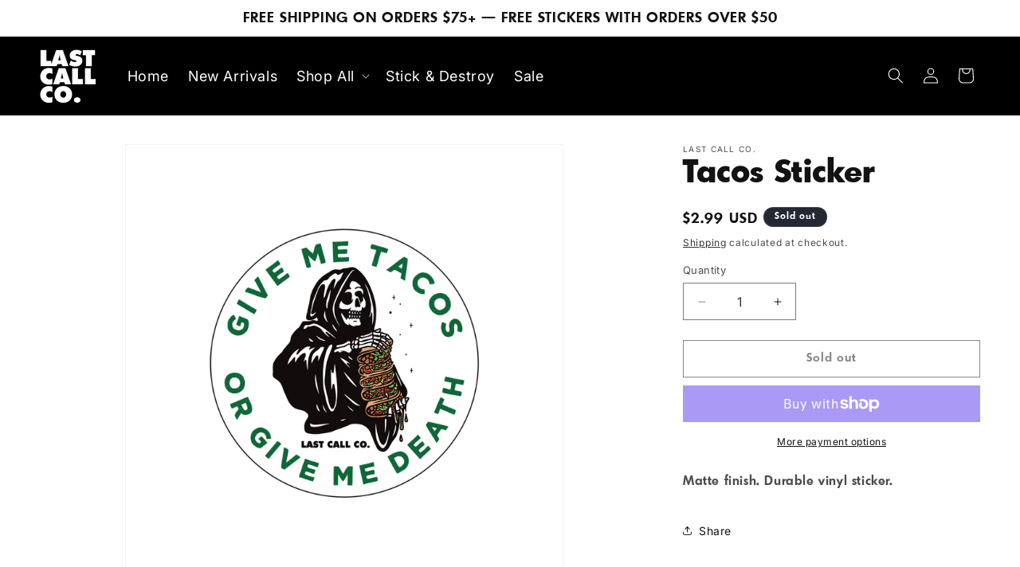

--- FILE ---
content_type: text/css
request_url: https://www.lastcallco.com/cdn/shop/t/15/assets/custom.css?v=39911153928678221261751498234
body_size: -81
content:
.header a,.header span{font-family:inter!important;font-size:18px;color:#fff}.header ul li:hover a,.header ul li:hover span{text-decoration:none}#Banner-template--24705525547286__image_banner h2{font-size:64px}.content-container p{color:#fff}.content-container button{background:#fff;color:#000}#cart-notification-button{color:#000;background:#fff}.cart-notification__links>*{color:#fff}.background-none .multicolumn-card__image-wrapper{margin:0!important}.multicolumn-list{display:flex;gap:0px}#Banner-template--24705525547286__image_banner_JEWHtK h2{font-size:94px}.gradient-text{background:linear-gradient(to right,#ff6a00,#ee0979)!important;-webkit-background-clip:text;-webkit-text-fill-color:transparent}.card__information h3{font-size:18px;opacity:.8}.price-regular span{font-size:20px}#collection-template--24705525547286__featured_collection_EfDrht .slider-counter{display:none}#collection-template--24705525547286__featured_collection_EfDrht .slider-button .icon{height:1.6rem}#Slide-template--24705525547286__featured_collection_EfDrht-1{margin-left:0}#collection-template--24705525547286__featured_collection_EfDrht .slider-buttons .slider-button--prev{position:absolute!important;left:120px!important;top:40%;border-radius:6px;background:#fff}#collection-template--24705525547286__featured_collection_EfDrht .slider-buttons .slider-button--next{position:absolute!important;right:120px!important;top:40%;border-radius:6px;background:#fff}.slider--desktop{scroll-padding-left:0!important}@media (max-width:1440px){.slider-component-desktop{padding:0}#collection-template--24705525547286__featured_collection_EfDrht .slider-buttons .slider-button--prev{left:20px!important}#collection-template--24705525547286__featured_collection_EfDrht .slider-buttons .slider-button--next{right:20px!important}}#collection-template--24705525547286__featured_collection_EfDrht .slider-buttons .svg-wrapper{height:30px;width:30px}.footer h2{text-transform:uppercase}#MainContent .collection-hero__title{padding-top:40px;text-align:center}.card-wrapper{padding-bottom:32px}@media (min-width: 768px) and (max-width: 1024px){#shopify-section-template--24613810110742__image_banner_bfb4kj h2,#Banner-template--24705525547286__image_banner_JEWHtK h2{font-size:72px}}@media (max-width:767px){.header__heading-logo{width:48px}#Banner-template--24705525547286__image_banner h2{font-size:32px}#shopify-section-template--24613810110742__image_banner h2{font-size:38px}#shopify-section-template--24613810110742__image_banner p{font-size:20px}#shopify-section-template--24613810110742__image_banner_bfb4kj h2{font-size:50px}.header a,.header span,#HeaderDrawer-shop-all,.card__information h3{font-size:16px}.price-regular span{font-size:18px}.footer .footer-block-image{display:block}.footer ul li a{padding:6px 0!important}.footer h2{margin-bottom:8px!important;text-align:start;text-transform:uppercase}#Banner-template--24705525547286__image_banner_JEWHtK h2{font-size:50px}.collection__title h2{font-size:32px}.card__heading h5{font-size:16px}}
/*# sourceMappingURL=/cdn/shop/t/15/assets/custom.css.map?v=39911153928678221261751498234 */


--- FILE ---
content_type: text/css
request_url: https://www.lastcallco.com/cdn/shop/t/15/assets/categories.css?v=105139517326761639511751498234
body_size: -305
content:
.image-section{background-color:#242424}.images-section .flex-box{display:flex}.images-section .flex-box a{text-decoration:none;color:#fff;letter-spacing:1.085px;text-transform:uppercase}.images-section .flex-box h3{font-size:54px;font-family:"futura TS new 850"!important;color:#fff}.images-section .flex-box .w-50x{width:50%}.images-section .category-img-first,.images-section .category-img-second{padding:50px;height:512px;width:100%;background-size:cover;background-position:center;background-repeat:no-repeat}.images-section .category-img-first{background-image:url(/cdn/shop/files/Frame_5_afd9b560-fd7a-4d23-867a-1781a7c83323.png?v=1750072624);border:1px solid #585858;border-right:0;border-left:0}.images-section .category-img-second{background-image:url(/cdn/shop/files/Frame_12_f1372a5f-fc23-42e4-b4bb-50fb5113caab.png?v=1750072624);border:1px solid #585858;border-right:0}@media (max-width: 1440px) and (min-width: 1025px){.images-section .category-img-first,.images-section .category-img-second{height:350px}}@media (max-width: 1024px) and (min-width: 768px){.images-section .flex-box .w-50x{width:100%}.images-section .category-img-first,.images-section .category-img-second{height:300px;padding:24px}.images-section .flex-box h3{font-size:42px}}@media (max-width: 767px){.images-section .flex-box{display:block}.images-section .flex-box .w-50x{width:100%}.images-section .category-img-first,.images-section .category-img-second{height:250px;padding:20px}.images-section .flex-box h3{font-size:32px}.images-section .category-img-first{border-bottom:0;border-right:1px solid #585858}.images-section .category-img-second{border-bottom:1px solid #585858}}
/*# sourceMappingURL=/cdn/shop/t/15/assets/categories.css.map?v=105139517326761639511751498234 */
